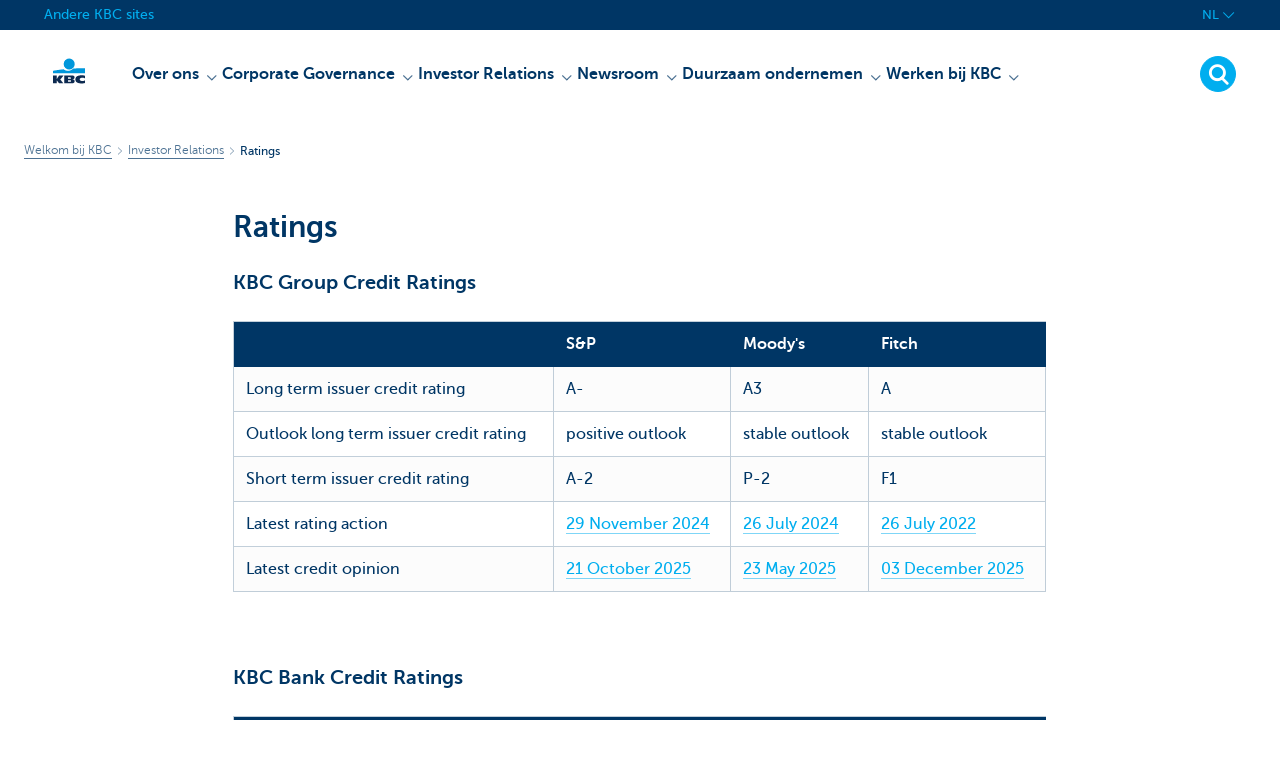

--- FILE ---
content_type: text/css; charset=utf-8
request_url: https://wcmassets.kbc.be/etc.clientlibs/kbc/components/websites/help-assistant.min.ACSHASH3683de21170ebb22268c40f3ceceb04b.css
body_size: 3791
content:
@keyframes animated-help-button-pulsate{0%{opacity:0;-webkit-transform:scale(0.1, 0.1);-moz-transform:scale(0.1, 0.1);-ms-transform:scale(0.1, 0.1);-o-transform:scale(0.1, 0.1);transform:scale(0.1, 0.1)}50%{opacity:1}100%{opacity:0;-webkit-transform:scale(1.2, 1.2);-moz-transform:scale(1.2, 1.2);-ms-transform:scale(1.2, 1.2);-o-transform:scale(1.2, 1.2);transform:scale(1.2, 1.2)}}@keyframes help-assistant__intro__text_before_fadeIn{0%{visibility:visible;transform:translate(0, 0)}33.3%{visibility:visible;transform:translate(130px, 0)}33.31%{visibility:visible;transform:translate(0, 17px)}66.6%{visibility:visible;transform:translate(130px, 17px)}66.61%{visibility:visible;transform:translate(0, 34px)}99.99%{visibility:visible;transform:translate(130px, 34px)}100%{visibility:hidden}}@keyframes help-assistant__intro__text_after_fadeIn{0%{visibility:visible;transform:translateY(17px)}33.3%{visibility:visible;transform:translateY(17px)}33.31%{visibility:visible;transform:translateY(34px)}66.6%{visibility:visible;transform:translateY(34px)}66.61%{visibility:hidden}100%{visibility:hidden}}@keyframes hideAssistant{0%{visibility:visible}99.99%{visibility:visible}100%{visibility:hidden}}@keyframes showAssistant{0%{visibility:visible}100%{visibility:visible}}.help-assistant--live{position:relative;text-rendering:optimizelegibility;-webkit-font-smoothing:antialiased;-moz-osx-font-smoothing:grayscale}.help-assistant--live .help-assistant__content>.help-assistant__button{display:none}.help-assistant--live.help-assistant--side{position:fixed;right:16px;bottom:64px;width:0}@media screen and (min-width: 768px){.help-assistant--live.help-assistant--side{position:absolute;right:4%;bottom:calc(100% - 340px)}}@media screen and (min-width: 992px){.help-assistant--live.help-assistant--side{bottom:calc(100% - 400px)}}.help-assistant__content{width:auto}@media screen and (min-width: 768px){.help-assistant--live .help-assistant__content{position:fixed;right:4%;bottom:calc(100% - 340px)}}@media screen and (min-width: 992px){.help-assistant--live .help-assistant__content{bottom:calc(100% - 400px)}}.help-assistant__triggerbutton{position:absolute;right:0;bottom:0;width:62px;height:62px;padding:0;border-radius:50%;background:none;color:#fff;color:var(--color-white);border:4px solid #00aeef;border:4px solid var(--color-primary-light);cursor:pointer;overflow:visible;transition:border-color .22s ease-in-out,transform .22s ease-in-out}@media screen and (prefers-reduced-motion: reduce){.help-assistant__triggerbutton{transition:none}}.help-assistant__triggerbutton[aria-expanded=true]{border-color:rgba(0,0,0,0);transform:scale(0.8) translateX(4px)}@media screen and (min-width: 768px){.help-assistant__triggerbutton{bottom:4px;right:4px}.help-assistant__intro:not(.dont-animate)+.help-assistant__content .help-assistant__triggerbutton{opacity:0;animation-name:fadeIn;animation-duration:1s;animation-delay:2.5s;animation-timing-function:cubic-bezier(0.22, 1.03, 0.69, 0.97);animation-fill-mode:forwards}.help-assistant--shown .help-assistant__intro:not(.dont-animate)+.help-assistant__content .help-assistant__triggerbutton{opacity:0;animation-name:fadeIn;animation-delay:.01s;animation-duration:.5s;animation-fill-mode:forwards}.help-assistant--hidden .help-assistant__intro:not(.dont-animate)+.help-assistant__content .help-assistant__triggerbutton{opacity:1;animation-name:hideAssistant;animation-duration:.5s;animation-fill-mode:forwards;animation-delay:.01s}}@media screen and (prefers-reduced-motion: reduce)and (width >= 46.25em){.help-assistant__triggerbutton{transition:none}.help-assistant__intro:not(.dont-animate)+.help-assistant__content .help-assistant__triggerbutton{animation:none}}.help-assistant:not(.help-assistant--live) .help-assistant__triggerbutton{display:none}.help-assistant__triggerbutton__circles,.help-assistant__triggerbutton__cross{position:absolute;left:50%;top:50%}.help-assistant__triggerbutton__circles::before,.help-assistant__triggerbutton__circles::after{position:absolute;content:"";border-radius:50%;transform:translate(-50%, -50%) scale(1)}.help-assistant__triggerbutton__circles::before{width:70px;height:70px;border:4px solid rgba(0,174,239,.5);border:4px solid var(--color-primary-light-50);transition:transform .22s ease-in-out,opacity .22s ease-in-out}@media screen and (prefers-reduced-motion: reduce){.help-assistant__triggerbutton__circles::before{transition:none}}.help-assistant__triggerbutton[aria-expanded=true] .help-assistant__triggerbutton__circles::before{transform:translate(-50%, -50%) scale(0);opacity:0}.help-assistant__triggerbutton__circles::after{width:54px;height:54px;background:#003665;background:var(--color-primary-dark)}.help-assistant__triggerbutton__cross{transform:rotate(45deg) scale(1);transition:transform .5s cubic-bezier(0.22, 1.03, 0.69, 0.97),opacity .5s linear}@media screen and (prefers-reduced-motion: reduce){.help-assistant__triggerbutton__cross{transition:none}}.help-assistant__triggerbutton__cross::before,.help-assistant__triggerbutton__cross::after{content:"";position:absolute;background:#fff;background:var(--color-white)}.help-assistant__triggerbutton__cross::before{left:-10px;top:-0.5px;width:20px;height:1px}.help-assistant__triggerbutton__cross::after{left:-0.5px;top:-10px;width:1px;height:20px}.help-assistant__triggerbutton[aria-expanded=false] .help-assistant__triggerbutton__cross{transform:rotate(45deg) scale(0);opacity:0}.help-assistant__triggerbutton__content{position:relative;font-size:0;line-height:1;z-index:1;transition:opacity .5s ease-in-out}@media screen and (prefers-reduced-motion: reduce){.help-assistant__triggerbutton__content{transition:none}}.help-assistant__triggerbutton[aria-expanded=true] .help-assistant__triggerbutton__content{opacity:0}.help-assistant__triggerbutton__icon{display:inline-block;width:6px;height:6px;border-radius:50%;margin-bottom:4px;background:rgba(0,54,101,.4);background:var(--color-primary-dark-40)}.help-assistant__triggerbutton--online .help-assistant__triggerbutton__icon{background:#9ccb65;background:var(--color-success-light)}.help-assistant__triggerbutton--offline .help-assistant__triggerbutton__icon{background:#ffa726;background:var(--color-warning-light)}@media screen and (min-width: 768px){.help-assistant__triggerbutton__icon+.help-assistant__triggerbutton__text,.help-assistant__triggerbutton__icon+.help-assistant__triggerbutton__text-icon{padding-bottom:8px}}.help-assistant__triggerbutton__text-icon{font-size:1rem}.help-assistant__triggerbutton__text{font-family:"MuseoSans",sans-serif;font-weight:300;font-size:13px;letter-spacing:-0.5px}@media screen and (min-width: 768px){.help-assistant__triggerbutton__text{font-size:10px}}.help-assistant__triggerbutton__text__subcopy{font-size:6.5px;margin-top:2px}@media screen and (max-width: 767px){.help-assistant__triggerbutton__text__subcopy{display:none}}.help-assistant--live .help-assistant__menu{width:13.625em;margin-right:4px;margin-bottom:70px}@media screen and (min-width: 992px){.help-assistant--live.help-assistant--side .help-assistant__menu{position:absolute;right:8px;bottom:0}}@media screen and (prefers-reduced-motion: reduce)and (width >= 46.25em){.help-assistant--live.help-assistant--side .help-assistant__menu{transition:none}}.help-assistant--live .help-assistant__menu--visible{display:block}.help-assistant--live .help-assistant__item{margin:0 0 10px}.help-assistant--live .help-assistant__item:hover{color:currentcolor}.help-assistant--live .help-assistant__link{width:100%;justify-content:stretch;color:#003665;color:var(--color-primary-dark)}@media screen and (min-width: 992px){.help-assistant--live .help-assistant__link{background:none}}.help-assistant__triggerbutton[aria-expanded=true]+.help-assistant__menu .help-assistant__link{margin-bottom:0}.help-assistant--live .help-assistant__text__wrapper{order:2;flex-grow:1}.help-assistant--live.help-assistant--side .help-assistant__text__wrapper{margin-right:0;white-space:normal}.help-assistant--live .help-assistant__text{padding-left:7px}.help-assistant__intro{position:absolute;right:0;bottom:0;width:240px}@media screen and (max-width: 767px){.help-assistant__intro{display:none}}.help-assistant:not(.help-assistant--live) .help-assistant__intro,.header__wrapper--home~.help-assistant .help-assistant__intro{display:none}.help-assistant__intro__text{position:relative;display:flex;align-items:center;height:70px;padding:0 70px 0 20px;background:#fff;background:var(--color-white);color:#003665;color:var(--color-primary-dark);border-radius:35px;box-shadow:0 1px 4px rgba(0,54,101,.16);box-shadow:0 1px 4px var(--color-primary-dark-16);font-family:"MuseoSans",sans-serif;font-weight:300;font-size:13px;line-height:17px;overflow:hidden}.help-assistant__intro__text::before,.help-assistant__intro__text::after{visibility:hidden}@media screen and (min-width: 768px){.help-assistant__intro__text::before,.help-assistant__intro__text::after{content:"";position:absolute;left:20px;top:9px;width:150px;background:#fff;background:var(--color-white);visibility:visible}.help-assistant__intro__text::before{height:17px;animation-name:help-assistant__intro__text_before_fadeIn;animation-duration:2s;animation-delay:.5s;animation-fill-mode:forwards}.help-assistant__intro__text::after{height:51px;animation-name:help-assistant__intro__text_after_fadeIn;animation-duration:2s;animation-delay:.5s;animation-fill-mode:forwards}}@media screen and (prefers-reduced-motion: reduce)and (width >= 46.25em){.help-assistant__intro__text::before,.help-assistant__intro__text::after{animation:none}}.help-assistant__intro__subtext{position:absolute;right:-5%;top:100%;width:124%;font-size:11px;line-height:18px;color:#00aeef;color:var(--color-primary-light);text-align:center;margin-top:6px}.help-assistant__intro__subtext.help-assistant__intro__subtext--hidden{opacity:0}.help-assistant__intro__subtext .word{display:inline-block}.help-assistant__intro__subtext .word .char{opacity:0;animation-name:fadeIn_start,fadeIn;animation-fill-mode:forwards}@media screen and (prefers-reduced-motion: reduce)and (width >= 46.25em){.help-assistant__intro__subtext{animation:none}}.help-assistant.dont-animate .help-assistant__content,.help-assistant.dont-animate .help-assistant__triggerbutton{animation:none !important;transition:none !important}.help-assistant__content{position:relative;z-index:101;display:-webkit-box;display:-moz-box;display:box;display:-webkit-flex;display:-moz-flex;display:-ms-flexbox;display:flex;-webkit-box-orient:vertical;-moz-box-orient:vertical;box-orient:vertical;-webkit-flex-direction:column;-moz-flex-direction:column;flex-direction:column;-ms-flex-direction:column;-webkit-box-align:end;-moz-box-align:end;box-align:end;-webkit-align-items:flex-end;-moz-align-items:flex-end;-ms-align-items:flex-end;-o-align-items:flex-end;align-items:flex-end;-ms-flex-align:end}.help-assistant--side .help-assistant__content{-webkit-transition:opacity .5s;-moz-transition:opacity .5s;transition:opacity .5s}.help-assistant--hidden .help-assistant__content{opacity:0;animation-name:hideAssistant;animation-duration:.5s;animation-fill-mode:forwards}.help-assistant--shown .help-assistant__content{opacity:1;animation-name:showAssistant;animation-duration:.5s;animation-fill-mode:forwards}.help-assistant__overlay{background-color:#fff;background-color:var(--color-white);bottom:0;left:0;right:0;position:fixed;height:0;opacity:0;z-index:100;-webkit-transition:opacity .22s ease-in-out .5s,height .01s ease-in-out .75s;-moz-transition:opacity .22s ease-in-out .5s,height .01s ease-in-out .75s;transition:opacity .22s ease-in-out .5s,height .01s ease-in-out .75s}@media screen and (min-width: 992px){.help-assistant__overlay{display:none}}.help-assistant__menu{margin:0;display:-webkit-box;display:-moz-box;display:box;display:-webkit-flex;display:-moz-flex;display:-ms-flexbox;display:flex;-webkit-box-orient:vertical;-moz-box-orient:vertical;box-orient:vertical;-webkit-flex-direction:column;-moz-flex-direction:column;flex-direction:column;-ms-flex-direction:column}.help-assistant__item{display:-webkit-box;display:-moz-box;display:box;display:-webkit-flex;display:-moz-flex;display:-ms-flexbox;display:flex;-webkit-box-pack:end;-moz-box-pack:end;box-pack:end;-webkit-justify-content:flex-end;-moz-justify-content:flex-end;-ms-justify-content:flex-end;-o-justify-content:flex-end;justify-content:flex-end;-ms-flex-pack:end}.help-assistant__item[data-assistant-chat-item],.help-assistant__item[data-assistant-call-item]{display:none !important}.help-assistant--live .help-assistant__item.help-assistant__item--color-blue{background-color:#003665;background-color:var(--color-primary-dark);color:#fff;color:var(--color-white)}.help-assistant--live .help-assistant__item.help-assistant__item--color-blue .help-assistant__link{color:#fff;color:var(--color-white)}.help-assistant--live .help-assistant__item.help-assistant__item--color-white{background-color:#fff;background-color:var(--color-white);color:#003665;color:var(--color-primary-dark);box-shadow:0 2px 4px 0 rgba(0,54,101,.16);box-shadow:0 2px 4px 0 var(--color-primary-dark-16)}.help-assistant--live .help-assistant__item.help-assistant__item--color-white .help-assistant__link{color:#003665;color:var(--color-primary-dark)}.help-assistant--live .help-assistant__item.help-assistant__item--color-brown{background-color:#003665;background-color:var(--color-primary-dark);color:#fff;color:var(--color-white)}.help-assistant--live .help-assistant__item.help-assistant__item--color-brown .help-assistant__link{color:#fff;color:var(--color-white)}.help-assistant__item>.help-assistant__text__wrapper,.help-assistant__item>.help-assistant__button,.help-assistant__item>img{display:none}.help-assistant__link{display:-webkit-box;display:-moz-box;display:box;display:-webkit-flex;display:-moz-flex;display:-ms-flexbox;display:flex;color:#003665;color:var(--color-primary-dark);border:0 none;line-height:38px;-webkit-box-align:center;-moz-box-align:center;box-align:center;-webkit-align-items:center;-moz-align-items:center;-ms-align-items:center;-o-align-items:center;align-items:center;-ms-flex-align:center;-webkit-box-pack:end;-moz-box-pack:end;box-pack:end;-webkit-justify-content:flex-end;-moz-justify-content:flex-end;-ms-justify-content:flex-end;-o-justify-content:flex-end;justify-content:flex-end;-ms-flex-pack:end;border-radius:19px}@media screen and (min-width: 992px){.help-assistant__link{background-color:#003665;background-color:var(--color-primary-dark);color:#fff;color:var(--color-white)}}.help-assistant__text__wrapper{overflow:hidden;white-space:nowrap;position:relative;height:38px}.help-assistant--side .help-assistant__text__wrapper{font-size:.85em;display:-webkit-box;display:-moz-box;display:box;display:-webkit-flex;display:-moz-flex;display:-ms-flexbox;display:flex;-webkit-box-align:center;-moz-box-align:center;box-align:center;-webkit-align-items:center;-moz-align-items:center;-ms-align-items:center;-o-align-items:center;align-items:center;-ms-flex-align:center;line-height:initial;margin-left:12px}.help-assistant__text{font-family:"MuseoSans",sans-serif;padding:0 15px}@media screen and (min-width: 992px){.help-assistant__text{padding-right:0}}.help-assistant--side .help-assistant__text{line-height:1}.btn--help-assistant-search{position:absolute;right:0;top:0;bottom:0;line-height:1em;border-radius:0 19px 19px 0}.help-assistant__text--search .input--search{padding:0;border-radius:0 19px 19px 0}.help-assistant__text--search .btn--help-assistant-search{width:0;opacity:0}.help-assistant__link--active .help-assistant__text--search .input--search{padding:0 6.25em 0 .75em;width:31.25em}.help-assistant__link--active .help-assistant__text--search .btn--help-assistant-search{width:5.9375em;opacity:1}.help-assistant__text--search .input--search,.help-assistant__text--search form{border:0 none;height:38px;line-height:38px}.help-assistant__text--search .input--search{width:0}.help-assistant__text--search form{border-radius:19px;left:-19px}.help-assistant__button{position:relative;width:38px;height:38px}.help-assistant__button .fa,.help-assistant__button .icon{display:block;font-size:1em}.help-assistant__content>.help-assistant__button{cursor:pointer}.help-assistant__button-icon{position:absolute;top:0;right:0;bottom:0;left:0;border-radius:21px;display:-webkit-box;display:-moz-box;display:box;display:-webkit-flex;display:-moz-flex;display:-ms-flexbox;display:flex;-webkit-box-align:center;-moz-box-align:center;box-align:center;-webkit-align-items:center;-moz-align-items:center;-ms-align-items:center;-o-align-items:center;align-items:center;-ms-flex-align:center;-webkit-box-pack:center;-moz-box-pack:center;box-pack:center;-webkit-justify-content:center;-moz-justify-content:center;-ms-justify-content:center;-o-justify-content:center;justify-content:center;-ms-flex-pack:center;-webkit-transition:all .22s ease-in-out;-moz-transition:all .22s ease-in-out;transition:all .22s ease-in-out;z-index:2}.help-assistant--home .help-assistant__button-icon{background-color:#003665;background-color:var(--color-primary-dark);color:#fff;color:var(--color-white)}.help-assistant--side .help-assistant__button-icon{width:38px}.help-assistant--home{display:none}@media screen and (min-width: 992px){.help-assistant--home{display:block}}.help-assistant--home .help-assistant__content{-webkit-box-align:start;-moz-box-align:start;box-align:start;-webkit-align-items:flex-start;-moz-align-items:flex-start;-ms-align-items:flex-start;-o-align-items:flex-start;align-items:flex-start;-ms-flex-align:start}.help-assistant--home .help-assistant__menu{-webkit-box-orient:horizontal;-moz-box-orient:horizontal;box-orient:horizontal;-webkit-flex-direction:row;-moz-flex-direction:row;flex-direction:row;-ms-flex-direction:row}.help-assistant--home .help-assistant__item{margin:0;padding:8px}.help-assistant--home .help-assistant__link{background-color:#fff;color:#003665;color:var(--color-primary-dark);-webkit-box-orient:horizontal;-moz-box-orient:horizontal;box-orient:horizontal;-webkit-box-direction:reverse;-moz-box-direction:reverse;box-direction:reverse;-webkit-flex-direction:row-reverse;-moz-flex-direction:row-reverse;flex-direction:row-reverse;-ms-flex-direction:row-reverse}.help-assistant--home .help-assistant__button-icon{top:-1px;right:-1px;bottom:-1px;left:-1px}.help-assistant--home .help-assistant__link[data-livechat]:hover,.help-assistant--home .help-assistant__link[href]:hover{cursor:pointer;color:#00aeef;color:var(--color-primary-light)}.help-assistant--home .help-assistant__link:hover .help-assistant__button-icon{background-color:#00aeef;background-color:var(--color-primary-light)}.help-assistant--home .help-assistant__link--active:hover .help-assistant__button-icon{background-color:#003665;background-color:var(--color-primary-dark)}.help-assistant--home .help-assistant__item .help-assistant__text{margin-left:-100%;font-size:0;padding:0;background-color:rgba(0,0,0,0);border-radius:19px}.help-assistant--home .help-assistant__link--active .help-assistant__text{margin-left:0;font-size:1em;padding:0 15px}.help-assistant--home .help-assistant__link--active .help-assistant__text--search{padding:0}.help-assistant--home .help-assistant__link{-webkit-transition:margin .5s cubic-bezier(0.68, -0.55, 0.265, 1.55);-moz-transition:margin .5s cubic-bezier(0.68, -0.55, 0.265, 1.55);transition:margin .5s cubic-bezier(0.68, -0.55, 0.265, 1.55)}.help-assistant--home .input--search,.help-assistant--home .btn--help-assistant-search,.help-assistant--home .help-assistant__text{-webkit-transition-property:margin,font-size,width,padding,opacity;-moz-transition-property:margin,font-size,width,padding,opacity;transition-property:margin,font-size,width,padding,opacity;-webkit-transition-duration:.5s;-moz-transition-duration:.5s;transition-duration:.5s;-webkit-transition-delay:.25s;-moz-transition-delay:.25s;transition-delay:.25s;-webkit-transition-timing-function:ease-in-out;-moz-transition-timing-function:ease-in-out;transition-timing-function:ease-in-out}.help-assistant--home .help-assistant__text--search{-webkit-transition-delay:0s;-moz-transition-delay:0s;transition-delay:0s}.help-assistant--side{position:fixed;bottom:85px;right:28px;width:0;z-index:var(--z-index-help-assistant)}@media print{.help-assistant--side{display:none}}@media screen and (min-width: 992px){.help-assistant--side{bottom:100px}}@media screen and (min-width: 992px)and (min-height: 680px){.help-assistant--side{bottom:50%}}.help-assistant--side .help-assistant__item .help-assistant__button-circles{display:none}.help-assistant--side .help-assistant__button--active::after{content:"";display:block;border-radius:48px;height:48px;width:48px;position:absolute;left:-5px;top:-5px;box-shadow:0 0 10px rgba(0,54,101,.5);box-shadow:0 0 10px var(--color-primary-dark-50);-webkit-animation:animated-help-button-pulsate 1s ease-out 3s;-moz-animation:animated-help-button-pulsate 1s ease-out 3s;animation:animated-help-button-pulsate 1s ease-out 3s;-webkit-animation-iteration-count:infinite;-moz-animation-iteration-count:infinite;animation-iteration-count:infinite}.help-assistant--side .help-assistant__button--active{margin:16px 0 0 0}.help-assistant--side .help-assistant__text__wrapper{margin-right:-100%;white-space:nowrap}.help-assistant--side .help-assistant__link{margin-bottom:-38px}.help-assistant--side.help-assistant--open{width:auto}.help-assistant--side.help-assistant--open .help-assistant__menu{pointer-events:auto;-webkit-transition:width .01s cubic-bezier(0.68, -0.55, 0.265, 1.55) .01s;-moz-transition:width .01s cubic-bezier(0.68, -0.55, 0.265, 1.55) .01s;transition:width .01s cubic-bezier(0.68, -0.55, 0.265, 1.55) .01s}.help-assistant--side.help-assistant--open .help-assistant__item{padding:6px 10px}.help-assistant--side.help-assistant--open .help-assistant__button--active::after{display:none}.help-assistant--side.help-assistant--open .help-assistant__text__wrapper{margin-right:0}.help-assistant--side.help-assistant--open .help-assistant__link{margin-bottom:0}.help-assistant--side .help-assistant__item{-webkit-transition:padding .5s cubic-bezier(0.68, -0.55, 0.265, 1.55) .3s;-moz-transition:padding .5s cubic-bezier(0.68, -0.55, 0.265, 1.55) .3s;transition:padding .5s cubic-bezier(0.68, -0.55, 0.265, 1.55) .3s}.help-assistant--side .help-assistant__item .help-assistant__link{-webkit-transition:margin .5s cubic-bezier(0.68, -0.55, 0.265, 1.55) .3s;-moz-transition:margin .5s cubic-bezier(0.68, -0.55, 0.265, 1.55) .3s;transition:margin .5s cubic-bezier(0.68, -0.55, 0.265, 1.55) .3s}.help-assistant--side .help-assistant__item .help-assistant__text__wrapper{-webkit-transition:margin .5s ease-in-out .45s;-moz-transition:margin .5s ease-in-out .45s;transition:margin .5s ease-in-out .45s}.help-assistant--side .help-assistant__menu{display:none;pointer-events:none;-webkit-transition:width .01s cubic-bezier(0.68, -0.55, 0.265, 1.55) .5s;-moz-transition:width .01s cubic-bezier(0.68, -0.55, 0.265, 1.55) .5s;transition:width .01s cubic-bezier(0.68, -0.55, 0.265, 1.55) .5s}.help-assistant--side .help-assistant__menu--visible{display:-webkit-box;display:-moz-box;display:box;display:-webkit-flex;display:-moz-flex;display:-ms-flexbox;display:flex}.help-assistant--side .help-assistant__item:nth-last-child(1){-webkit-transition:padding .5s cubic-bezier(0.68, -0.55, 0.265, 1.55) 0.05s;-moz-transition:padding .5s cubic-bezier(0.68, -0.55, 0.265, 1.55) 0.05s;transition:padding .5s cubic-bezier(0.68, -0.55, 0.265, 1.55) 0.05s}.help-assistant--side .help-assistant__item:nth-last-child(1) .help-assistant__link{-webkit-transition:margin .5s cubic-bezier(0.68, -0.55, 0.265, 1.55) 0.05s;-moz-transition:margin .5s cubic-bezier(0.68, -0.55, 0.265, 1.55) 0.05s;transition:margin .5s cubic-bezier(0.68, -0.55, 0.265, 1.55) 0.05s}.help-assistant--side .help-assistant__item:nth-last-child(1) .help-assistant__text__wrapper{-webkit-transition:margin .5s ease-in-out 0.2s;-moz-transition:margin .5s ease-in-out 0.2s;transition:margin .5s ease-in-out 0.2s}.help-assistant--side .help-assistant__item:nth-last-child(2){-webkit-transition:padding .5s cubic-bezier(0.68, -0.55, 0.265, 1.55) 0.1s;-moz-transition:padding .5s cubic-bezier(0.68, -0.55, 0.265, 1.55) 0.1s;transition:padding .5s cubic-bezier(0.68, -0.55, 0.265, 1.55) 0.1s}.help-assistant--side .help-assistant__item:nth-last-child(2) .help-assistant__link{-webkit-transition:margin .5s cubic-bezier(0.68, -0.55, 0.265, 1.55) 0.1s;-moz-transition:margin .5s cubic-bezier(0.68, -0.55, 0.265, 1.55) 0.1s;transition:margin .5s cubic-bezier(0.68, -0.55, 0.265, 1.55) 0.1s}.help-assistant--side .help-assistant__item:nth-last-child(2) .help-assistant__text__wrapper{-webkit-transition:margin .5s ease-in-out 0.25s;-moz-transition:margin .5s ease-in-out 0.25s;transition:margin .5s ease-in-out 0.25s}.help-assistant--side .help-assistant__item:nth-last-child(3){-webkit-transition:padding .5s cubic-bezier(0.68, -0.55, 0.265, 1.55) 0.15s;-moz-transition:padding .5s cubic-bezier(0.68, -0.55, 0.265, 1.55) 0.15s;transition:padding .5s cubic-bezier(0.68, -0.55, 0.265, 1.55) 0.15s}.help-assistant--side .help-assistant__item:nth-last-child(3) .help-assistant__link{-webkit-transition:margin .5s cubic-bezier(0.68, -0.55, 0.265, 1.55) 0.15s;-moz-transition:margin .5s cubic-bezier(0.68, -0.55, 0.265, 1.55) 0.15s;transition:margin .5s cubic-bezier(0.68, -0.55, 0.265, 1.55) 0.15s}.help-assistant--side .help-assistant__item:nth-last-child(3) .help-assistant__text__wrapper{-webkit-transition:margin .5s ease-in-out 0.3s;-moz-transition:margin .5s ease-in-out 0.3s;transition:margin .5s ease-in-out 0.3s}.help-assistant--side .help-assistant__item:nth-last-child(4){-webkit-transition:padding .5s cubic-bezier(0.68, -0.55, 0.265, 1.55) 0.2s;-moz-transition:padding .5s cubic-bezier(0.68, -0.55, 0.265, 1.55) 0.2s;transition:padding .5s cubic-bezier(0.68, -0.55, 0.265, 1.55) 0.2s}.help-assistant--side .help-assistant__item:nth-last-child(4) .help-assistant__link{-webkit-transition:margin .5s cubic-bezier(0.68, -0.55, 0.265, 1.55) 0.2s;-moz-transition:margin .5s cubic-bezier(0.68, -0.55, 0.265, 1.55) 0.2s;transition:margin .5s cubic-bezier(0.68, -0.55, 0.265, 1.55) 0.2s}.help-assistant--side .help-assistant__item:nth-last-child(4) .help-assistant__text__wrapper{-webkit-transition:margin .5s ease-in-out 0.35s;-moz-transition:margin .5s ease-in-out 0.35s;transition:margin .5s ease-in-out 0.35s}.help-assistant--side .help-assistant__item:nth-last-child(5){-webkit-transition:padding .5s cubic-bezier(0.68, -0.55, 0.265, 1.55) 0.25s;-moz-transition:padding .5s cubic-bezier(0.68, -0.55, 0.265, 1.55) 0.25s;transition:padding .5s cubic-bezier(0.68, -0.55, 0.265, 1.55) 0.25s}.help-assistant--side .help-assistant__item:nth-last-child(5) .help-assistant__link{-webkit-transition:margin .5s cubic-bezier(0.68, -0.55, 0.265, 1.55) 0.25s;-moz-transition:margin .5s cubic-bezier(0.68, -0.55, 0.265, 1.55) 0.25s;transition:margin .5s cubic-bezier(0.68, -0.55, 0.265, 1.55) 0.25s}.help-assistant--side .help-assistant__item:nth-last-child(5) .help-assistant__text__wrapper{-webkit-transition:margin .5s ease-in-out 0.4s;-moz-transition:margin .5s ease-in-out 0.4s;transition:margin .5s ease-in-out 0.4s}.help-assistant--open .help-assistant__overlay{height:100%;opacity:.9;-webkit-transition:opacity .22s ease-in-out .01s,height .01s ease-in-out .01s;-moz-transition:opacity .22s ease-in-out .01s,height .01s ease-in-out .01s;transition:opacity .22s ease-in-out .01s,height .01s ease-in-out .01s}.help-assistant--open .help-assistant__item{display:-webkit-box;display:-moz-box;display:box;display:-webkit-flex;display:-moz-flex;display:-ms-flexbox;display:flex}.help-assistant__link:focus{outline:0 none}.help-assistant__link[data-livechat]:hover .help-assistant__text,.help-assistant__link[href]:hover .help-assistant__text,.help-assistant__link:hover .help-assistant__button-icon{cursor:pointer}.help-assistant__button-circles{position:absolute;margin:0;top:0;left:0;right:0;bottom:0}.help-assistant__button-circles::after,.help-assistant__button-circles::before{content:"";display:block;position:absolute;margin:0;top:0;left:0;right:0;bottom:0;border-radius:100%;-webkit-transition-property:margin;-moz-transition-property:margin;transition-property:margin;-webkit-transition-duration:.2s;-moz-transition-duration:.2s;transition-duration:.2s;-webkit-transition-timing-function:ease-in-out;-moz-transition-timing-function:ease-in-out;transition-timing-function:ease-in-out}.help-assistant__button-circles::before{z-index:2;background-color:#00aeef;background-color:var(--color-primary-light);-webkit-transition-delay:.4s;-moz-transition-delay:.4s;transition-delay:.4s}.help-assistant__button--active .help-assistant__button-circles::before,.help-assistant__link--active .help-assistant__button-circles::before{margin:-4px;-webkit-transition-delay:.2s;-moz-transition-delay:.2s;transition-delay:.2s}.help-assistant__button-circles::after{z-index:1;background-color:rgba(0,174,239,.5);background-color:var(--color-primary-light-50);-webkit-transition-delay:.2s;-moz-transition-delay:.2s;transition-delay:.2s}.help-assistant__button--active .help-assistant__button-circles::after,.help-assistant__link--active .help-assistant__button-circles::after{margin:-8px;-webkit-transition-delay:.4s;-moz-transition-delay:.4s;transition-delay:.4s}.help-assistant__menu{overflow:hidden}.help-assistant__menu .help-assistant__item{position:relative;overflow:hidden;border-radius:29px}


--- FILE ---
content_type: application/x-javascript
request_url: https://assets.adobedtm.com/0e0efd248c1a/ff1a4abdce77/76a85a926a30/RCd744487bde424518994a4f2e11ad0aea-source.min.js
body_size: 72
content:
// For license information, see `https://assets.adobedtm.com/0e0efd248c1a/ff1a4abdce77/76a85a926a30/RCd744487bde424518994a4f2e11ad0aea-source.js`.
_satellite.__registerScript('https://assets.adobedtm.com/0e0efd248c1a/ff1a4abdce77/76a85a926a30/RCd744487bde424518994a4f2e11ad0aea-source.min.js', "s.split=new Function(\"l\",\"d\",\"var i,x=0,a=new Array;while(l){i=l.indexOf(d);i=i>-1?i:l.length;a[x++]=l.substring(0,i);l=l.substring(i+d.length);}return a\");");

--- FILE ---
content_type: application/javascript; charset=utf-8
request_url: https://wcmassets.kbc.be/etc.clientlibs/kbc/components/websites/adobe-target/prd.min.ACSHASH615f1ef8e3c96c5541dbeaa59dd2efc9.js
body_size: 233
content:
(function(){jsKbc.target={init:function(){var a=this;setTimeout(function(){"undefined"!==typeof adobe&&"undefined"!==typeof adobe.target&&document.addEventListener(adobe.target.event.CONTENT_RENDERING_FAILED,function(b){if(window.self===window.top){var c=a._getCampaignNames();console.log("Adobe Target: For one of the following campaigns: { "+c+" } the following selector could not be found: "+b.detail.selectors[0])}})},3E3)},checkSelectors:function(){try{for(var a=0;a<arguments.length;a++)this._ifSelectorNotFound(arguments[a])}catch(b){console.log(b)}},
_ifSelectorNotFound:function(a){if(null===document.querySelector(a)){var b=this._getCampaignNames();console.log("Adobe Target: For one of the following campaigns: { "+b+" } the following selector could not be found: "+a)}},_getCampaignNames:function(){var a="";if("undefined"!==typeof window.ttMETA){for(var b=0;b<ttMETA.length;b++)a+=ttMETA[b].campaign+",";return a.substring(0,a.length-1)}return a}};try{jsKbc.target.init()}catch(a){console.log(a)}})();